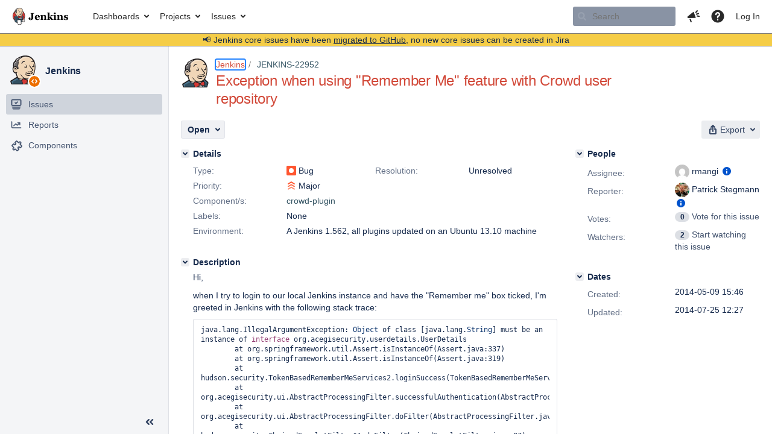

--- FILE ---
content_type: text/html;charset=UTF-8
request_url: https://issues.jenkins.io/browse/JENKINS-22952
body_size: 8365
content:


<h2 style="display:none;">[JENKINS-22952] Exception when using &quot;Remember Me&quot; feature with Crowd user repository</h2>


    














    <div class="tabwrap aui-tabs horizontal-tabs aui-tabs-disabled">
        <script>resourcePhaseCheckpoint.interaction.then(() => require('wrm/require')('wrc!commentPins'));</script><script>resourcePhaseCheckpoint.interaction.then(() => require('wrm/require')('wrc!commentPinsDiscovery'));</script>

        <ul role="tablist" id="issue-tabs" class="tabs-menu" aria-label="Activity">
                                
            
            <li class="menu-item "
                role="presentation"
                id="all-tabpanel"
                data-id="all-tabpanel"
                data-key="com.atlassian.jira.plugin.system.issuetabpanels:all-tabpanel"
                data-label="All"
                data-href="/browse/JENKINS-22952?page=com.atlassian.jira.plugin.system.issuetabpanels:all-tabpanel"
            >
                                    <a role="tab" aria-selected="false" aria-controls="all-tabpanel-tabpanel" id="all-tabpanel-link" href="/browse/JENKINS-22952?page=com.atlassian.jira.plugin.system.issuetabpanels:all-tabpanel" tabindex="-1" class="ajax-activity-content">All</a>
                            </li>
                                
            
            <li class="menu-item  active-tab active "
                role="presentation"
                id="comment-tabpanel"
                data-id="comment-tabpanel"
                data-key="com.atlassian.jira.plugin.system.issuetabpanels:comment-tabpanel"
                data-label="Comments"
                data-href="/browse/JENKINS-22952?page=com.atlassian.jira.plugin.system.issuetabpanels:comment-tabpanel"
            >
                                    <a role="tab" aria-controls="comment-tabpanel-tabpanel" id="comment-tabpanel-link" aria-selected="true" tabindex="0">Comments</a>
                            </li>
                                
            
            <li class="menu-item "
                role="presentation"
                id="changehistory-tabpanel"
                data-id="changehistory-tabpanel"
                data-key="com.atlassian.jira.plugin.system.issuetabpanels:changehistory-tabpanel"
                data-label="History"
                data-href="/browse/JENKINS-22952?page=com.atlassian.jira.plugin.system.issuetabpanels:changehistory-tabpanel"
            >
                                    <a role="tab" aria-selected="false" aria-controls="changehistory-tabpanel-tabpanel" id="changehistory-tabpanel-link" href="/browse/JENKINS-22952?page=com.atlassian.jira.plugin.system.issuetabpanels:changehistory-tabpanel" tabindex="-1" class="ajax-activity-content">History</a>
                            </li>
                                
            
            <li class="menu-item "
                role="presentation"
                id="activity-stream-issue-tab"
                data-id="activity-stream-issue-tab"
                data-key="com.atlassian.streams.streams-jira-plugin:activity-stream-issue-tab"
                data-label="Activity"
                data-href="/browse/JENKINS-22952?page=com.atlassian.streams.streams-jira-plugin:activity-stream-issue-tab"
            >
                                    <a role="tab" aria-selected="false" aria-controls="activity-stream-issue-tab-tabpanel" id="activity-stream-issue-tab-link" href="/browse/JENKINS-22952?page=com.atlassian.streams.streams-jira-plugin:activity-stream-issue-tab" tabindex="-1" class="ajax-activity-content">Activity</a>
                            </li>
                </ul>

                    <div class="sortwrap">
                                    <button id="sort-button" class="issue-activity-sort-link aui-button aui-button-compact aui-button-subtle ajax-activity-content" data-tab-sort data-ajax="/browse/JENKINS-22952?actionOrder=desc" data-order="desc" title="Reverse sort direction">
                        <span class="activity-tab-sort-label">Oldest first</span>
                        <span class="aui-icon activity-tab-sort-up"></span>
                    </button>
                            </div>
                        <div class="tabs-pane active-pane"></div>
    </div>
                                <div class="issuePanelWrapper" id="comment-tabpanel-tabpanel" tabindex="0" role="tabpanel" aria-labelledby="comment-tabpanel-link">
            <div class="issuePanelProgress"></div>
            <div class="issuePanelContainer" id="issue_actions_container">
                <div class="issuePanelHeaderContainer" id="issue_actions_header_container">
                    




                </div>
                                                            



<div id="comment-206454" class="issue-data-block activity-comment twixi-block  expanded ">
    <div class="twixi-wrap verbose actionContainer">
        <div class="action-head">
            <h3>
                <button class="twixi icon-default aui-icon aui-icon-small aui-iconfont-expanded">
                    Collapse comment:         
    
    
                                            
    
    
                            Mark Lübbehüsen added a comment - 2014-07-25 12:27, Edited by Mark Lübbehüsen - 2014-07-25 12:27     
                </button>
            </h3>
            <div class="action-details">        
    
    
                                            
    
    
                            



    <a class="user-hover user-avatar" rel="marluebb" id="commentauthor_206454_verbose" href="/secure/ViewProfile.jspa?name=marluebb"><span class="aui-avatar aui-avatar-xsmall"><span class="aui-avatar-inner"><img src="https://www.gravatar.com/avatar/a768f6ada5b41c8f7d002d550a8a5507?d=mm&amp;s=16" alt="" loading="lazy" /></span></span> Mark Lübbehüsen</a>
 added a comment  - <a href='/browse/JENKINS-22952?focusedId=206454&page=com.atlassian.jira.plugin.system.issuetabpanels:comment-tabpanel#comment-206454' class='commentdate_206454_verbose subText comment-created-date-link'><span
                class='date user-tz' title='2014-07-25 12:27'><time class='livestamp'
                                                                     datetime='2014-07-25T12:27:12+0000'>2014-07-25 12:27</time></span></a>   - <span class="subText update-info" title="Mark Lübbehüsen - 2014-07-25 12:27">edited</span>      </div>
        </div>
        <div class="action-body flooded"><p>Hi,</p>

<p>I have the same problem with Jenkins 1.572 and 1.573</p>
 </div>
        <div class="action-links action-comment-actions">
                                        </div>
    </div>
    <div class="twixi-wrap concise actionContainer">
        <div class="action-head">
            <h3>
                <button class="twixi icon-default aui-icon aui-icon-small aui-iconfont-collapsed">
                    Expand comment:         
    
    
                                            
    
    
                            Mark Lübbehüsen added a comment - 2014-07-25 12:27, Edited by Mark Lübbehüsen - 2014-07-25 12:27     
                </button>
            </h3>
            <div class="action-details flooded">
                        
    
    
                                            
    
    
                            



    <a class="user-hover user-avatar" rel="marluebb" id="commentauthor_206454_concise" href="/secure/ViewProfile.jspa?name=marluebb"><span class="aui-avatar aui-avatar-xsmall"><span class="aui-avatar-inner"><img src="https://www.gravatar.com/avatar/a768f6ada5b41c8f7d002d550a8a5507?d=mm&amp;s=16" alt="" loading="lazy" /></span></span> Mark Lübbehüsen</a>
 added a comment  - <a href='/browse/JENKINS-22952?focusedId=206454&page=com.atlassian.jira.plugin.system.issuetabpanels:comment-tabpanel#comment-206454' class='commentdate_206454_concise subText comment-created-date-link'><span
                class='date user-tz' title='2014-07-25 12:27'><time class='livestamp'
                                                                     datetime='2014-07-25T12:27:12+0000'>2014-07-25 12:27</time></span></a>   - <span class="subText update-info" title="Mark Lübbehüsen - 2014-07-25 12:27">edited</span>                        Hi, 

 I have the same problem with Jenkins 1.572 and 1.573 
             </div>
        </div>
    </div>
</div>
                                                 </div>
        </div>
                                    

--- FILE ---
content_type: image/svg+xml
request_url: https://issues.jenkins.io/s/mektj2/10030013/pqds97/1.0/_/images/icons/sort_up.svg
body_size: 1203
content:
<svg width="16" height="16" viewBox="0 0 16 16" fill="none" xmlns="http://www.w3.org/2000/svg">
<path d="M4.00016 2.66699C3.80016 2.66699 3.60016 2.73366 3.46683 2.86699L1.5335 4.80032C1.26683 5.06699 1.26683 5.53366 1.5335 5.80032C1.80016 6.06699 2.20016 6.06699 2.46683 5.80032L3.3335 4.93366V12.7337C3.3335 13.067 3.60016 13.3337 4.00016 13.3337C4.40016 13.3337 4.66683 13.067 4.66683 12.7337V4.93366L5.5335 5.80032C5.80016 6.06699 6.20016 6.06699 6.46683 5.80032C6.7335 5.53366 6.7335 5.06699 6.46683 4.80032L4.5335 2.86699C4.40016 2.73366 4.20016 2.66699 4.00016 2.66699Z" fill="#42526E"/>
<path d="M8.66683 12.667H14.0002C14.4002 12.667 14.6668 12.4003 14.6668 12.0003C14.6668 11.6003 14.4002 11.3337 14.0002 11.3337H8.66683C8.26683 11.3337 8.00016 11.6003 8.00016 12.0003C8.00016 12.4003 8.26683 12.667 8.66683 12.667Z" fill="#42526E"/>
<path d="M8.66683 7.33366H12.0002C12.4002 7.33366 12.6668 7.60032 12.6668 8.00032C12.6668 8.40032 12.4002 8.66699 12.0002 8.66699H8.66683C8.26683 8.66699 8.00016 8.40032 8.00016 8.00032C8.00016 7.60032 8.26683 7.33366 8.66683 7.33366Z" fill="#42526E"/>
<path d="M10.6668 3.33366H8.66683C8.26683 3.33366 8.00016 3.60032 8.00016 4.00033C8.00016 4.40033 8.26683 4.66699 8.66683 4.66699H10.6668C11.0668 4.66699 11.3335 4.40033 11.3335 4.00033C11.3335 3.60032 11.0668 3.33366 10.6668 3.33366Z" fill="#42526E"/>
</svg>
